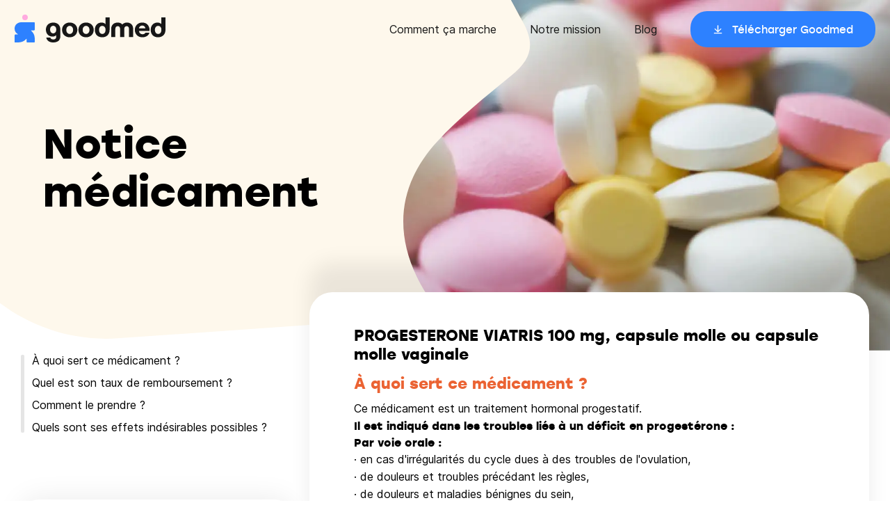

--- FILE ---
content_type: image/svg+xml
request_url: https://goodmed.com/static/google-play.178999d9.svg
body_size: 12514
content:
<svg width="137" height="40" xmlns="http://www.w3.org/2000/svg"><defs><linearGradient x1="86.245%" y1="31.007%" x2="-50.146%" y2="135.54%" id="a"><stop stop-color="#FF3A44" offset="0%"/><stop stop-color="#C31162" offset="100%"/></linearGradient></defs><g fill="none" fill-rule="evenodd"><path d="M130.897 40H5.547C2.79 40 .533 37.75.533 35V5c0-2.75 2.257-5 5.014-5h125.35c2.757 0 5.014 2.25 5.014 5v30c0 2.75-2.257 5-5.014 5" fill="#000"/><path d="M130.897 0H5.547C2.79 0 .533 2.25.533 5v30c0 2.75 2.257 5 5.014 5h125.35c2.757 0 5.014-2.25 5.014-5V5c0-2.75-2.257-5-5.014-5m0 .8a4.21 4.21 0 014.211 4.2v30a4.21 4.21 0 01-4.211 4.2H5.547A4.21 4.21 0 011.336 35V5A4.21 4.21 0 015.547.8h125.35" fill="#A6A6A6"/><path d="M107.768 30h1.87V17.5h-1.87V30zm16.854-7.998l-2.145 5.42h-.064l-2.226-5.42h-2.016l3.34 7.575-1.905 4.214h1.952l5.145-11.789h-2.08zM114.01 28.58c-.612 0-1.467-.306-1.467-1.062 0-.964 1.064-1.335 1.984-1.335.821 0 1.21.178 1.709.418a2.266 2.266 0 01-2.226 1.98zm.226-6.852c-1.355 0-2.757.596-3.338 1.914l1.66.692c.356-.692 1.016-.917 1.71-.917.968 0 1.952.58 1.968 1.608v.13c-.34-.194-1.065-.483-1.952-.483-1.79 0-3.613.981-3.613 2.814 0 1.673 1.468 2.751 3.113 2.751 1.257 0 1.952-.563 2.387-1.223h.065v.965h1.807v-4.793c0-2.219-1.663-3.458-3.807-3.458zm-11.564 1.796h-2.661V19.24h2.661c1.399 0 2.193 1.154 2.193 2.142 0 .97-.794 2.143-2.193 2.143zm-.048-6.026H98.14V30h1.87v-4.736h2.614c2.074 0 4.112-1.498 4.112-3.883s-2.038-3.883-4.112-3.883zm-24.45 11.084c-1.292 0-2.374-1.079-2.374-2.56 0-1.5 1.082-2.595 2.375-2.595 1.275 0 2.277 1.095 2.277 2.594 0 1.482-1.002 2.561-2.277 2.561zm2.149-5.88h-.064c-.42-.499-1.229-.95-2.246-.95-2.133 0-4.088 1.868-4.088 4.27 0 2.383 1.955 4.236 4.088 4.236 1.017 0 1.825-.45 2.246-.967h.064v.612c0 1.628-.873 2.497-2.278 2.497-1.147 0-1.858-.82-2.149-1.514l-1.631.677c.468 1.127 1.712 2.513 3.78 2.513 2.198 0 4.056-1.289 4.056-4.43v-7.637h-1.778v.693zM83.393 30h1.874V17.5h-1.874V30zm4.636-4.124c-.048-1.644 1.277-2.48 2.23-2.48.744 0 1.373.37 1.584.901l-3.814 1.58zm5.816-1.418c-.356-.95-1.438-2.707-3.65-2.707-2.198 0-4.024 1.724-4.024 4.254 0 2.384 1.81 4.253 4.233 4.253 1.954 0 3.085-1.192 3.555-1.885l-1.454-.967c-.486.71-1.147 1.176-2.101 1.176-.953 0-1.632-.435-2.067-1.289l5.702-2.352-.194-.483zm-45.434-1.4v1.803h4.329c-.128 1.015-.468 1.756-.985 2.271-.63.63-1.616 1.322-3.344 1.322-2.667 0-4.75-2.143-4.75-4.8 0-2.659 2.083-4.803 4.75-4.803 1.438 0 2.488.564 3.263 1.29l1.277-1.273c-1.083-1.03-2.52-1.82-4.54-1.82-3.652 0-6.722 2.964-6.722 6.605 0 3.64 3.07 6.605 6.722 6.605 1.97 0 3.457-.645 4.62-1.853 1.195-1.192 1.567-2.868 1.567-4.22a5.82 5.82 0 00-.097-1.128h-6.09zm11.109 5.524c-1.292 0-2.407-1.063-2.407-2.577 0-1.53 1.115-2.578 2.407-2.578s2.408 1.047 2.408 2.578c0 1.514-1.116 2.577-2.408 2.577zm0-6.83c-2.359 0-4.281 1.788-4.281 4.253 0 2.45 1.922 4.253 4.28 4.253 2.36 0 4.283-1.804 4.283-4.253 0-2.465-1.923-4.254-4.282-4.254zm9.34 6.83c-1.293 0-2.408-1.063-2.408-2.577 0-1.53 1.115-2.578 2.408-2.578 1.292 0 2.407 1.047 2.407 2.578 0 1.514-1.115 2.577-2.407 2.577zm0-6.83c-2.359 0-4.281 1.788-4.281 4.253 0 2.45 1.922 4.253 4.28 4.253 2.36 0 4.282-1.804 4.282-4.253 0-2.465-1.923-4.254-4.281-4.254z" fill="#FFF"/><path d="M10.999 7.538c-.292.308-.465.786-.465 1.405V31.06c0 .62.173 1.097.465 1.404l.073.073 12.424-12.389v-.292L11.072 7.465l-.073.073z" fill="#00D1FF"/><path d="M23.496 19.855v.292l4.141 4.131.094-.052 4.907-2.78c1.4-.795 1.4-2.095 0-2.889l-4.907-2.78-.093-.053-4.142 4.131z" fill="#FFCD01"/><path d="M10.465 32.463c.461.488 1.225.55 2.084.062l14.649-8.3-4.235-4.224-12.498 12.462z" fill="url(#a)" transform="translate(.534)"/><path d="M10.999 7.538l12.497 12.463 4.235-4.224-14.649-8.3c-.403-.229-.785-.337-1.124-.337-.385 0-.715.14-.96.398" fill="#00F076"/><path d="M27.638 24.132L13.082 32.38c-.814.46-1.542.43-2.01.01l-.074.075.074.072v-.001c.468.42 1.196.45 2.01-.01l14.649-8.301-.093-.093z" fill="#000"/><path d="M10.998 32.319c-.292-.309-.464-.787-.464-1.406v.146c0 .62.172 1.098.464 1.405l.074-.073-.074-.072zM32.638 21.299l-5 2.833.093.093 4.907-2.78c.7-.397 1.05-.92 1.05-1.443-.059.473-.415.937-1.05 1.297" fill="#000"/><path d="M13.082 7.623l19.556 11.08c.635.36.991.824 1.05 1.298.001-.523-.35-1.047-1.05-1.444L13.082 7.477c-1.402-.794-2.548-.134-2.548 1.466v.146c0-1.6 1.146-2.26 2.548-1.466M42.7 12.263h1.067c.695 0 1.245-.198 1.651-.595.406-.397.609-.953.609-1.668 0-.71-.203-1.263-.609-1.663-.406-.4-.956-.6-1.651-.6H42.7v4.526zm-.773.737V7h1.84c.924 0 1.664.278 2.219.834.554.556.831 1.278.831 2.166 0 .888-.277 1.61-.831 2.166-.555.556-1.295.834-2.22.834h-1.84z" fill="#FFF"/><path d="M42.7 12.263h1.067c.695 0 1.245-.198 1.651-.595.406-.397.609-.953.609-1.668 0-.71-.203-1.263-.609-1.663-.406-.4-.956-.6-1.651-.6H42.7v4.526zm-.773.737V7h1.84c.924 0 1.664.278 2.219.834.554.556.831 1.278.831 2.166 0 .888-.277 1.61-.831 2.166-.555.556-1.295.834-2.22.834h-1.84z" stroke="#FFF" stroke-width=".2"/><path fill="#FFF" d="M47.902 13h.774V7h-.774z"/><path stroke="#FFF" stroke-width=".2" d="M47.902 13h.774V7h-.774z"/><path d="M51.75 13.134c-.437 0-.863-.142-1.28-.427a1.976 1.976 0 01-.82-1.198l.705-.285c.085.329.256.607.517.833.262.226.553.34.878.34.336 0 .624-.088.862-.264a.843.843 0 00.357-.717c0-.335-.119-.593-.357-.775-.238-.181-.615-.35-1.13-.507-.533-.167-.936-.384-1.21-.65-.275-.265-.413-.604-.413-1.017 0-.431.171-.805.513-1.123.342-.318.788-.478 1.336-.478.51 0 .925.127 1.244.38.32.256.527.534.621.835l-.705.293c-.05-.19-.175-.365-.374-.528-.198-.161-.455-.242-.769-.242-.297 0-.55.082-.76.247a.754.754 0 00-.316.616c0 .223.097.412.29.565.195.154.478.292.853.415.297.095.545.187.744.277.199.089.402.208.605.356.205.148.358.332.462.553.104.22.156.476.156.767 0 .29-.06.55-.18.779-.121.229-.281.41-.48.545a2.388 2.388 0 01-1.349.41" fill="#FFF"/><path d="M51.75 13.134c-.437 0-.863-.142-1.28-.427a1.976 1.976 0 01-.82-1.198l.705-.285c.085.329.256.607.517.833.262.226.553.34.878.34.336 0 .624-.088.862-.264a.843.843 0 00.357-.717c0-.335-.119-.593-.357-.775-.238-.181-.615-.35-1.13-.507-.533-.167-.936-.384-1.21-.65-.275-.265-.413-.604-.413-1.017 0-.431.171-.805.513-1.123.342-.318.788-.478 1.336-.478.51 0 .925.127 1.244.38.32.256.527.534.621.835l-.705.293c-.05-.19-.175-.365-.374-.528-.198-.161-.455-.242-.769-.242-.297 0-.55.082-.76.247a.754.754 0 00-.316.616c0 .223.097.412.29.565.195.154.478.292.853.415.297.095.545.187.744.277.199.089.402.208.605.356.205.148.358.332.462.553.104.22.156.476.156.767 0 .29-.06.55-.18.779-.121.229-.281.41-.48.545a2.388 2.388 0 01-1.349.41z" stroke="#FFF" stroke-width=".2"/><path d="M55.641 9.832h1.295c.325 0 .585-.108.78-.326.197-.218.295-.458.295-.72 0-.264-.098-.504-.294-.722-.196-.218-.456-.327-.781-.327H55.64v2.095zm0 3.168h-.773V7h2.05c.51 0 .952.17 1.324.507.373.338.559.764.559 1.278s-.186.94-.559 1.277a1.9 1.9 0 01-1.323.508H55.64V13z" fill="#FFF"/><path d="M55.641 9.832h1.295c.325 0 .585-.108.78-.326.197-.218.295-.458.295-.72 0-.264-.098-.504-.294-.722-.196-.218-.456-.327-.781-.327H55.64v2.095zm0 3.168h-.773V7h2.05c.51 0 .952.17 1.324.507.373.338.559.764.559 1.278s-.186.94-.559 1.277a1.9 1.9 0 01-1.323.508H55.64V13z" stroke="#FFF" stroke-width=".2"/><path d="M60.855 11.722c.445.45.99.674 1.634.674.644 0 1.19-.224 1.635-.674.445-.45.669-1.024.669-1.722s-.224-1.273-.67-1.722a2.212 2.212 0 00-1.634-.675 2.21 2.21 0 00-1.634.675c-.444.45-.668 1.024-.668 1.722s.224 1.272.668 1.722m3.84.502c-.591.607-1.326.91-2.206.91-.88 0-1.614-.303-2.205-.91-.591-.606-.886-1.347-.886-2.224 0-.877.295-1.619.886-2.225.59-.606 1.326-.909 2.205-.909.875 0 1.608.304 2.202.913.594.61.89 1.35.89 2.221 0 .877-.295 1.618-.886 2.224" fill="#FFF"/><path d="M60.855 11.722c.445.45.99.674 1.634.674.644 0 1.19-.224 1.635-.674.445-.45.669-1.024.669-1.722s-.224-1.273-.67-1.722a2.212 2.212 0 00-1.634-.675 2.21 2.21 0 00-1.634.675c-.444.45-.668 1.024-.668 1.722s.224 1.272.668 1.722zm3.84.502c-.591.607-1.326.91-2.206.91-.88 0-1.614-.303-2.205-.91-.591-.606-.886-1.347-.886-2.224 0-.877.295-1.619.886-2.225.59-.606 1.326-.909 2.205-.909.875 0 1.608.304 2.202.913.594.61.89 1.35.89 2.221 0 .877-.295 1.618-.886 2.224z" stroke="#FFF" stroke-width=".2"/><path fill="#FFF" d="M66.667 13V7h.94l2.925 4.667h.034l-.034-1.156v-3.51h.774v6h-.807L67.44 8.105h-.034l.034 1.157V13z"/><path stroke="#FFF" stroke-width=".2" d="M66.667 13V7h.94l2.925 4.667h.034l-.034-1.156v-3.51h.774v6h-.807L67.44 8.105h-.034l.034 1.157V13z"/><path fill="#FFF" d="M72.683 13h.774V7h-.774z"/><path stroke="#FFF" stroke-width=".2" d="M72.683 13h.774V7h-.774z"/><path d="M75.607 12.263h1.555a.922.922 0 00.722-.311.992.992 0 00.278-.678c0-.246-.095-.47-.286-.675a.98.98 0 00-.748-.306h-1.521v1.97zm0-2.69h1.403c.292 0 .526-.096.703-.29a.923.923 0 00.263-.632.914.914 0 00-.256-.628.863.863 0 00-.675-.285h-1.438v1.835zM74.834 13V7h2.176c.471 0 .878.156 1.223.465.345.31.518.7.518 1.169 0 .285-.075.537-.224.754a1.39 1.39 0 01-.593.495v.033c.297.1.54.274.732.52.19.246.286.53.286.855 0 .492-.181.899-.542 1.223a1.855 1.855 0 01-1.282.486h-2.294z" fill="#FFF"/><path d="M75.607 12.263h1.555a.922.922 0 00.722-.311.992.992 0 00.278-.678c0-.246-.095-.47-.286-.675a.98.98 0 00-.748-.306h-1.521v1.97zm0-2.69h1.403c.292 0 .526-.096.703-.29a.923.923 0 00.263-.632.914.914 0 00-.256-.628.863.863 0 00-.675-.285h-1.438v1.835zM74.834 13V7h2.176c.471 0 .878.156 1.223.465.345.31.518.7.518 1.169 0 .285-.075.537-.224.754a1.39 1.39 0 01-.593.495v.033c.297.1.54.274.732.52.19.246.286.53.286.855 0 .492-.181.899-.542 1.223a1.855 1.855 0 01-1.282.486h-2.294z" stroke="#FFF" stroke-width=".2"/><path fill="#FFF" d="M79.994 13V7h.773v5.263h2.604V13z"/><path stroke="#FFF" stroke-width=".2" d="M79.994 13V7h.773v5.263h2.604V13z"/><path fill="#FFF" d="M87.86 7.737h-2.74V9.64h2.47v.721h-2.47v1.902h2.74V13h-3.513V7h3.513z"/><path stroke="#FFF" stroke-width=".2" d="M87.86 7.737h-2.74V9.64h2.47v.721h-2.47v1.902h2.74V13h-3.513V7h3.513z"/><path d="M92.532 13.134c-.437 0-.864-.142-1.28-.427a1.976 1.976 0 01-.821-1.198l.706-.285c.084.329.256.607.516.833.262.226.554.34.879.34.336 0 .624-.088.861-.264a.843.843 0 00.357-.717c0-.335-.118-.593-.357-.775-.237-.181-.614-.35-1.13-.507-.532-.167-.935-.384-1.21-.65-.274-.265-.412-.604-.412-1.017 0-.431.171-.805.513-1.123.342-.318.787-.478 1.336-.478.51 0 .924.127 1.243.38.32.256.528.534.622.835l-.705.293c-.051-.19-.175-.365-.374-.528-.199-.161-.455-.242-.77-.242-.296 0-.55.082-.76.247a.754.754 0 00-.315.616c0 .223.097.412.29.565.194.154.478.292.853.415.297.095.545.187.744.277.199.089.401.208.605.356.204.148.358.332.462.553.103.22.155.476.155.767 0 .29-.06.55-.18.779-.12.229-.28.41-.48.545a2.388 2.388 0 01-1.348.41" fill="#FFF"/><path d="M92.532 13.134c-.437 0-.864-.142-1.28-.427a1.976 1.976 0 01-.821-1.198l.706-.285c.084.329.256.607.516.833.262.226.554.34.879.34.336 0 .624-.088.861-.264a.843.843 0 00.357-.717c0-.335-.118-.593-.357-.775-.237-.181-.614-.35-1.13-.507-.532-.167-.935-.384-1.21-.65-.274-.265-.412-.604-.412-1.017 0-.431.171-.805.513-1.123.342-.318.787-.478 1.336-.478.51 0 .924.127 1.243.38.32.256.528.534.622.835l-.705.293c-.051-.19-.175-.365-.374-.528-.199-.161-.455-.242-.77-.242-.296 0-.55.082-.76.247a.754.754 0 00-.315.616c0 .223.097.412.29.565.194.154.478.292.853.415.297.095.545.187.744.277.199.089.401.208.605.356.204.148.358.332.462.553.103.22.155.476.155.767 0 .29-.06.55-.18.779-.12.229-.28.41-.48.545a2.388 2.388 0 01-1.348.41z" stroke="#FFF" stroke-width=".2"/><path d="M97.742 13.134c-.662 0-1.198-.218-1.61-.653-.412-.436-.618-1.006-.618-1.71V7h.774v3.805c0 .475.124.858.374 1.152.248.293.608.44 1.08.44.47 0 .83-.147 1.079-.44.25-.294.374-.677.374-1.152V7h.774v3.77c0 .71-.2 1.282-.602 1.715-.4.433-.942.649-1.625.649" fill="#FFF"/><path d="M97.742 13.134c-.662 0-1.198-.218-1.61-.653-.412-.436-.618-1.006-.618-1.71V7h.774v3.805c0 .475.124.858.374 1.152.248.293.608.44 1.08.44.47 0 .83-.147 1.079-.44.25-.294.374-.677.374-1.152V7h.774v3.77c0 .71-.2 1.282-.602 1.715-.4.433-.942.649-1.625.649z" stroke="#FFF" stroke-width=".2"/><path d="M101.985 9.85h1.243c.31 0 .574-.102.795-.303a.982.982 0 00.332-.762c0-.263-.098-.503-.294-.72-.196-.219-.456-.328-.781-.328h-1.295V9.85zm-.773 3.15V7h2.05c.51 0 .952.17 1.324.507.373.338.559.764.559 1.278 0 .42-.137.79-.412 1.11a1.78 1.78 0 01-1.025.608l-.017.025 1.69 2.44V13h-.916l-1.623-2.43h-.857V13h-.773z" fill="#FFF"/><path d="M101.985 9.85h1.243c.31 0 .574-.102.795-.303a.982.982 0 00.332-.762c0-.263-.098-.503-.294-.72-.196-.219-.456-.328-.781-.328h-1.295V9.85zm-.773 3.15V7h2.05c.51 0 .952.17 1.324.507.373.338.559.764.559 1.278 0 .42-.137.79-.412 1.11a1.78 1.78 0 01-1.025.608l-.017.025 1.69 2.44V13h-.916l-1.623-2.43h-.857V13h-.773z" stroke="#FFF" stroke-width=".2"/></g></svg>

--- FILE ---
content_type: image/svg+xml
request_url: https://goodmed.cdn.prismic.io/goodmed/45d91ce3-ed35-4fbb-ae71-f2e3930243a5_appstore.svg?ixlib=gatsbyFP&auto=compress%2Cformat&fit=max&w=129&h=40
body_size: 3425
content:
<svg width="129" height="40" xmlns="http://www.w3.org/2000/svg"><g fill-rule="nonzero" fill="none"><path d="M117.394 0H9.651c-.368 0-.731 0-1.098.002-.307.002-.612.008-.922.013-.673.008-1.345.067-2.01.176a6.697 6.697 0 00-1.905.627 6.455 6.455 0 00-2.805 2.8 6.588 6.588 0 00-.627 1.903 12.958 12.958 0 00-.18 2.002c-.009.307-.01.615-.015.921V31.56c.005.31.006.61.016.921.008.671.068 1.34.18 2.002.11.663.32 1.306.626 1.905A6.209 6.209 0 002.093 38a6.291 6.291 0 001.623 1.179c.6.304 1.242.517 1.906.63a13.53 13.53 0 002.01.177c.31.007.614.011.92.011.368.002.731.002 1.099.002h107.743c.36 0 .727 0 1.087-.002.306 0 .62-.004.925-.01a13.352 13.352 0 002.005-.178 6.837 6.837 0 001.914-.63A6.294 6.294 0 00124.947 38a6.396 6.396 0 001.185-1.614c.302-.6.512-1.242.62-1.905.112-.661.174-1.33.187-2.002.003-.31.003-.61.003-.921.008-.364.008-.725.008-1.094V9.536c0-.366 0-.73-.008-1.092 0-.306 0-.614-.003-.92a13.47 13.47 0 00-.187-2.003 6.605 6.605 0 00-.62-1.903 6.475 6.475 0 00-2.807-2.8 6.8 6.8 0 00-1.914-.627c-.663-.11-1.333-.169-2.005-.176-.306-.005-.62-.011-.925-.013-.36-.002-.726-.002-1.087-.002z" fill="#A6A6A6"/><path d="M8.558 39.125c-.306 0-.604-.004-.907-.01a12.757 12.757 0 01-1.874-.164 5.912 5.912 0 01-1.662-.548 5.42 5.42 0 01-1.4-1.016A5.322 5.322 0 011.69 35.99a5.71 5.71 0 01-.545-1.657 12.38 12.38 0 01-.166-1.875c-.007-.21-.015-.913-.015-.913v-23.1s.009-.692.015-.895c.007-.628.063-1.253.166-1.872.095-.579.279-1.14.545-1.662a5.58 5.58 0 012.424-2.42 5.85 5.85 0 011.658-.545C6.395.95 7.023.895 7.653.887l.905-.012h109.918l.916.013c.625.007 1.248.061 1.864.162a5.967 5.967 0 011.675.548 5.602 5.602 0 012.422 2.42c.261.52.442 1.076.537 1.649.104.624.162 1.255.174 1.887.003.283.003.588.003.89.008.375.008.732.008 1.092v20.929c0 .363 0 .718-.008 1.075 0 .325 0 .623-.004.93-.012.62-.069 1.24-.171 1.853a5.728 5.728 0 01-.542 1.67c-.264.513-.608.98-1.018 1.386-.41.414-.884.759-1.404 1.022a5.89 5.89 0 01-1.672.55c-.62.101-1.247.156-1.875.163-.293.007-.601.011-.9.011l-1.087.002-108.836-.002z" fill="#000"/><g fill="#FFF"><path d="M24.93 20.3a4.946 4.946 0 012.364-4.151 5.084 5.084 0 00-4.003-2.158c-1.684-.176-3.316 1.005-4.174 1.005-.875 0-2.196-.988-3.619-.958a5.332 5.332 0 00-4.485 2.728c-1.94 3.348-.493 8.269 1.365 10.976.93 1.325 2.015 2.805 3.437 2.753 1.39-.058 1.91-.885 3.59-.885 1.663 0 2.15.885 3.6.852 1.493-.025 2.433-1.332 3.33-2.67a10.95 10.95 0 001.523-3.092 4.782 4.782 0 01-2.928-4.4zM22.191 12.21a4.863 4.863 0 001.118-3.49 4.976 4.976 0 00-3.217 1.66 4.628 4.628 0 00-1.147 3.361 4.115 4.115 0 003.246-1.53z"/><g><path d="M35.844 14.702V9.578h-1.882v-.843h4.69v.843h-1.878v5.124zM42.973 13.486a1.833 1.833 0 01-1.956 1.303 2.054 2.054 0 01-1.583-.681 2.042 2.042 0 01-.503-1.644 2.073 2.073 0 01.503-1.65c.4-.451.975-.707 1.579-.702 1.256 0 2.014.856 2.014 2.27v.31H39.84v.05a1.188 1.188 0 001.202 1.29c.436.052.86-.164 1.075-.546h.857zm-3.134-1.451h2.28a1.085 1.085 0 00-1.11-1.167 1.157 1.157 0 00-1.17 1.167zm.638-2.59l1.041-1.422h1.045l-1.165 1.423h-.92zM44.265 8.44h.891v6.262h-.89zM50.438 13.486a1.833 1.833 0 01-1.957 1.303 2.054 2.054 0 01-1.582-.681 2.042 2.042 0 01-.504-1.644 2.073 2.073 0 01.503-1.65c.4-.451.975-.707 1.58-.702 1.256 0 2.013.856 2.013 2.27v.31h-3.188v.05a1.188 1.188 0 001.202 1.29c.436.052.86-.164 1.075-.546h.858zm-3.135-1.451h2.28a1.085 1.085 0 00-1.11-1.167 1.157 1.157 0 00-1.17 1.167zm.638-2.59l1.041-1.422h1.045l-1.165 1.423h-.92zM54.645 11.67a1.008 1.008 0 00-1.067-.764c-.746 0-1.202.57-1.202 1.53 0 .976.46 1.559 1.202 1.559a.981.981 0 001.067-.74h.866a1.766 1.766 0 01-1.928 1.534c-.611.019-1.2-.232-1.608-.686a2.064 2.064 0 01-.511-1.667 2.05 2.05 0 01.516-1.652 2.062 2.062 0 011.598-.672 1.781 1.781 0 011.933 1.558h-.866zM56.694 8.44h.884v2.482h.07a1.39 1.39 0 011.377-.806 1.49 1.49 0 011.173.474c.301.325.441.766.382 1.204v2.908h-.892v-2.688c0-.72-.336-1.084-.966-1.084a1.057 1.057 0 00-1.137 1.142v2.63h-.89V8.44zM61.7 13.428c0-.81.606-1.278 1.68-1.344l1.223-.07v-.389c0-.476-.315-.744-.924-.744-.498 0-.843.182-.941.5h-.863c.09-.773.82-1.27 1.845-1.27 1.132 0 1.77.563 1.77 1.514v3.077h-.858v-.633h-.07a1.52 1.52 0 01-1.356.707 1.367 1.367 0 01-1.053-.34 1.359 1.359 0 01-.453-1.008zm2.903-.385v-.376l-1.103.07c-.621.042-.903.253-.903.65 0 .405.352.64.837.64a1.066 1.066 0 001.17-.984zM66.885 10.199h.858v.69h.067c.197-.492.69-.8 1.219-.765.133-.002.267.01.398.037v.877a2.448 2.448 0 00-.498-.054 1.06 1.06 0 00-1.153 1.059v2.659h-.89v-4.503zM70.246 15.152h.912c.075.327.452.538 1.054.538.742 0 1.182-.352 1.182-.947v-.864h-.067a1.52 1.52 0 01-1.393.756c-1.153 0-1.866-.888-1.866-2.237 0-1.373.72-2.274 1.874-2.274a1.566 1.566 0 011.418.794h.07v-.72h.855v4.54c0 1.03-.81 1.684-2.086 1.684-1.128 0-1.858-.505-1.953-1.27zm3.164-2.758c0-.897-.465-1.472-1.224-1.472-.767 0-1.197.575-1.197 1.472s.43 1.472 1.197 1.472c.764 0 1.224-.57 1.224-1.472zM79.523 13.486a1.833 1.833 0 01-1.957 1.303 2.054 2.054 0 01-1.582-.681 2.042 2.042 0 01-.503-1.644 2.073 2.073 0 01.502-1.65c.4-.451.976-.707 1.58-.702 1.256 0 2.014.856 2.014 2.27v.31h-3.189v.05a1.188 1.188 0 001.203 1.29c.436.052.86-.164 1.074-.546h.858zm-3.135-1.451h2.281a1.085 1.085 0 00-1.111-1.167 1.157 1.157 0 00-1.17 1.167zM80.774 10.199h.858v.69h.066c.197-.492.69-.8 1.22-.765.133-.002.266.01.397.037v.877a2.448 2.448 0 00-.498-.054 1.06 1.06 0 00-1.152 1.059v2.659h-.891v-4.503zM86.526 12.448c0-1.423.733-2.324 1.874-2.324a1.489 1.489 0 011.385.79h.067V8.441h.89v6.26h-.853v-.71h-.07c-.29.504-.836.806-1.419.785-1.148 0-1.874-.901-1.874-2.328zm.92 0c0 .955.452 1.53 1.207 1.53.751 0 1.215-.583 1.215-1.526 0-.938-.469-1.53-1.215-1.53-.75 0-1.207.579-1.207 1.526zM91.947 13.428c0-.81.606-1.278 1.68-1.344l1.223-.07v-.389c0-.476-.315-.744-.925-.744-.497 0-.842.182-.94.5h-.863c.09-.773.82-1.27 1.845-1.27 1.132 0 1.77.563 1.77 1.514v3.077h-.858v-.633h-.07a1.52 1.52 0 01-1.357.707 1.367 1.367 0 01-1.052-.34 1.359 1.359 0 01-.453-1.008zm2.903-.385v-.376l-1.103.07c-.622.042-.904.253-.904.65 0 .405.353.64.838.64a1.066 1.066 0 001.169-.984zM97.133 10.199h.858v.715h.066a1.352 1.352 0 011.348-.802 1.47 1.47 0 011.185.463c.304.325.443.771.378 1.212v2.915h-.892V12.01c0-.724-.315-1.084-.974-1.084a1.037 1.037 0 00-1.078 1.141v2.635h-.891v-4.503zM103.997 10.112c1.015 0 1.679.471 1.766 1.265h-.855c-.082-.33-.406-.542-.911-.542-.498 0-.876.236-.876.587 0 .27.228.439.718.55l.75.174c.859.199 1.261.567 1.261 1.229 0 .847-.792 1.414-1.87 1.414-1.074 0-1.775-.484-1.854-1.282h.892c.158.39.564.623.982.562.556 0 .95-.248.95-.608 0-.269-.211-.442-.664-.55l-.787-.182c-.859-.203-1.256-.587-1.256-1.257 0-.798.733-1.36 1.754-1.36z"/></g></g><g fill="#FFF"><path d="M35.386 18.067h1.865v12.418h-1.865zM39.497 22.61l1.018-4.543h1.812l-1.234 4.544zM49.373 27.129h-4.746l-1.14 3.356h-2.01l4.495-12.418h2.089l4.496 12.418h-2.045l-1.139-3.356zm-4.255-1.549h3.763l-1.855-5.448h-.052l-1.856 5.448zM62.266 25.959c0 2.813-1.51 4.621-3.79 4.621a3.08 3.08 0 01-2.856-1.584h-.043v4.484h-1.864V21.431h1.804v1.506h.034a3.223 3.223 0 012.891-1.6c2.305 0 3.824 1.816 3.824 4.622zm-1.916 0c0-1.833-.95-3.039-2.4-3.039-1.423 0-2.38 1.23-2.38 3.039 0 1.824.957 3.046 2.38 3.046 1.45 0 2.4-1.196 2.4-3.046zM72.258 25.959c0 2.813-1.51 4.621-3.79 4.621a3.08 3.08 0 01-2.856-1.584h-.043v4.484h-1.863V21.431h1.803v1.506h.035a3.223 3.223 0 012.89-1.6c2.305 0 3.824 1.816 3.824 4.622zm-1.916 0c0-1.833-.95-3.039-2.399-3.039-1.424 0-2.382 1.23-2.382 3.039 0 1.824.958 3.046 2.382 3.046 1.45 0 2.4-1.196 2.4-3.046zM78.862 27.025c.138 1.232 1.338 2.04 2.977 2.04 1.57 0 2.701-.808 2.701-1.919 0-.963-.682-1.54-2.295-1.936l-1.614-.388c-2.287-.551-3.349-1.617-3.349-3.348 0-2.142 1.873-3.614 4.532-3.614 2.63 0 4.435 1.472 4.496 3.614h-1.882c-.112-1.24-1.14-1.987-2.64-1.987-1.502 0-2.53.757-2.53 1.858 0 .878.657 1.395 2.262 1.79l1.372.336c2.555.603 3.616 1.627 3.616 3.443 0 2.323-1.855 3.778-4.807 3.778-2.762 0-4.626-1.42-4.747-3.667h1.908zM90.531 19.289v2.142h1.727v1.472H90.53v4.992c0 .775.346 1.136 1.105 1.136a5.84 5.84 0 00.613-.043v1.463a5.132 5.132 0 01-1.035.086c-1.838 0-2.555-.688-2.555-2.444v-5.19h-1.32V21.43h1.32V19.29h1.872zM93.257 25.959c0-2.85 1.682-4.64 4.306-4.64 2.632 0 4.306 1.79 4.306 4.64 0 2.856-1.665 4.639-4.306 4.639-2.64 0-4.306-1.783-4.306-4.639zm6.714 0c0-1.955-.898-3.108-2.408-3.108-1.51 0-2.408 1.162-2.408 3.108 0 1.962.898 3.106 2.408 3.106 1.51 0 2.408-1.144 2.408-3.106zM103.406 21.431h1.777v1.541h.044a2.165 2.165 0 012.183-1.636c.215 0 .43.023.639.07v1.738a2.612 2.612 0 00-.837-.112 1.88 1.88 0 00-1.452.596 1.87 1.87 0 00-.49 1.487v5.37h-1.864v-9.054zM116.64 27.826c-.25 1.644-1.856 2.772-3.91 2.772-2.64 0-4.28-1.765-4.28-4.596 0-2.84 1.648-4.682 4.202-4.682 2.512 0 4.092 1.72 4.092 4.466v.637h-6.412v.112c-.06.674.173 1.341.64 1.832.468.49 1.124.757 1.802.733a2.055 2.055 0 002.097-1.274h1.77zm-6.3-2.702h4.54a2.174 2.174 0 00-.61-1.634 2.187 2.187 0 00-1.618-.664 2.302 2.302 0 00-1.636.668 2.289 2.289 0 00-.676 1.63z"/></g></g></svg>